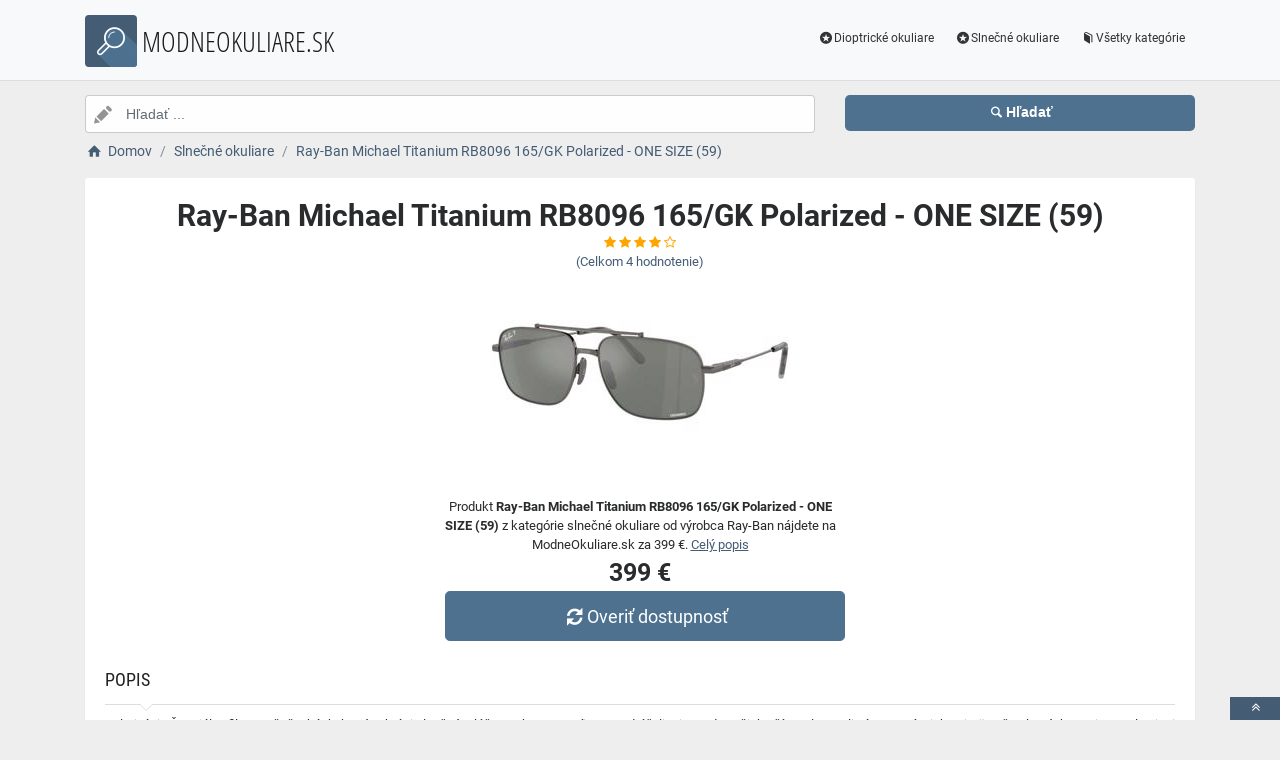

--- FILE ---
content_type: text/html; charset=utf-8
request_url: https://www.modneokuliare.sk/a/ray-ban-michael-titanium-rb8096-165-gk-polarized-one-size-59/281669
body_size: 6288
content:
<!DOCTYPE html><html lang=sk><head><script type=text/plain data-cookiecategory=analytics defer>
                (
                    function (w, d, s, l, i) {
                        w[l] = w[l] || [];
                        w[l].push({
                            'gtm.start': new Date().getTime(), event: 'gtm.js'
                        });
                        var f = d.getElementsByTagName(s)[0],
                            j = d.createElement(s),
                            dl = l != 'dataLayer' ? '&l=' + l : '';
                        j.async = true; j.src = 'https://www.googletagmanager.com/gtm.js?id=' + i + dl; f.parentNode.insertBefore(j, f);
                    })(window, document, 'script', 'dataLayer', 'GTM-TV2F6CS');
            </script><meta charset=utf-8><meta name=viewport content="width=device-width, initial-scale=1"><meta name=description content="Produkt Ray-Ban Michael Titanium RB8096 165/GK Polarized - ONE SIZE (59)"><meta name=title content="Ray-Ban Michael Titanium RB8096 165/GK Polarized - ONE SIZE (59)"><meta name=robots content="index, follow"><title>Ray-Ban Michael Titanium RB8096 165/GK Polarized - ONE SIZE (59) | Módní brýle, čočky a dioptrické pomůcky</title><link rel=icon type=image/x-icon href=/logo/logo.png><link rel=apple-touch-icon href=/logo/logo.png><link rel=stylesheet href=/Styles/css/pace_flash.min.css><link rel=stylesheet href=/Styles/css/bootstrap.min.css><link rel=stylesheet href=/Styles/css/style.min.css><body><noscript><iframe src="//www.googletagmanager.com/ns.html?id=GTM-TV2F6CS" height=0 width=0 style=display:none;visibility:hidden></iframe></noscript><div id=wrapper><div id=navbar class=header><nav class="navbar fixed-top navbar-site navbar-light bg-light navbar-expand-md" role=navigation><div class=container><div class=navbar-identity><a href="//www.ModneOkuliare.sk/" class="navbar-brand logo logo-title"> <span> <i class="icon-search-2 ln-shadow-logo"></i> </span><span>MODNEOKULIARE.SK</span> </a> <button aria-label=navbarCollapse data-target=.navbar-collapse data-toggle=collapse class="navbar-toggler pull-right" type=button> <svg width=30 height=30 focusable=false><path stroke=currentColor stroke-width=2 stroke-linecap=round stroke-miterlimit=10 d="M4 7h22M4 15h22M4 23h22" /></svg> </button></div><div class="navbar-collapse collapse"><ul class="nav navbar-nav ml-auto navbar-right"><li class=nav-item><a href=//www.ModneOkuliare.sk/c/dioptricke-okuliare/13 class=nav-link><i class=icon-star-circled></i>Dioptrické okuliare</a><li class=nav-item><a href=//www.ModneOkuliare.sk/c/slnecne-okuliare/14 class=nav-link><i class=icon-star-circled></i>Slnečné okuliare</a><li class=nav-item><a href=//www.ModneOkuliare.sk/c class=nav-link><i class=icon-book></i>Všetky kategórie</a></ul></div></div></nav></div><div class=main-container><div class="container intro2"><div class="row search-row2 animated fadeInUp searchIntro2"><div class="col-xl-8 col-sm-8 search-col relative"><i class="icon-pencil-2 icon-append2"></i> <input name=searched id=searched class="form-control has-icon" placeholder="Hľadať ..."></div><div class="col-xl-4 col-sm-4 search-col"><button onclick="window.location.href='/s/'+encodeURI(document.getElementById('searched').value)" class="btn btn-primary btn-search btn-block" style=margin-left:0.1px> <i class=icon-search></i><strong>Hľadať</strong> </button></div></div></div><input type=hidden id=hfSearched name=hfSearched><div class=container><nav aria-label=breadcrumb role=navigation><ol itemscope itemtype=http://schema.org/BreadcrumbList class=breadcrumb><li itemprop=itemListElement itemscope itemtype=http://schema.org/ListItem class=breadcrumb-item><a itemprop=item href="//www.ModneOkuliare.sk/"> <i class=icon-home></i> <span itemprop=name>Domov</span> </a><meta itemprop=position content=1><li itemprop=itemListElement itemscope itemtype=http://schema.org/ListItem class=breadcrumb-item><a itemprop=item href=//www.ModneOkuliare.sk/c/slnecne-okuliare/14> <span itemprop=name>Slnečné okuliare</span> </a><meta itemprop=position content=2><li itemprop=itemListElement itemscope itemtype=http://schema.org/ListItem class=breadcrumb-item><a itemprop=item href=//www.ModneOkuliare.sk/a/ray-ban-michael-titanium-rb8096-165-gk-polarized-one-size-59/281669> <span itemprop=name>Ray-Ban Michael Titanium RB8096 165/GK Polarized - ONE SIZE (59)</span> </a><meta itemprop=position content=3></ol></nav></div><div class=container><div class=row><div class="col-md-12 page-content col-thin-right"><div class="inner inner-box ads-details-wrapper"><div class=detail-header><h1 class=auto-heading>Ray-Ban Michael Titanium RB8096 165/GK Polarized - ONE SIZE (59)</h1><div class="HodnoceniSlevaNovinkaDetail row"><div class=col-md-12><span class="fa fa-star checked"></span> <span class="fa fa-star checked"></span> <span class="fa fa-star checked"></span> <span class="fa fa-star checked"></span> <span class="fa fa-star-o checked"></span></div><div class=col-md-12><a rel=nofollow href="//www.ModneOkuliare.sk/exit/a/281669?g=1">(Celkom<span> 4 </span> hodnotenie)</a></div><div class=col-md-12></div></div></div><div class=row><div class="col-md-12 imgDetailDiv"><a rel=nofollow href="//www.ModneOkuliare.sk/exit/a/281669?g=2"> <img class=myImg src=/myimages/ray-ban-michael-titanium-rb8096-165-gk-polarized-one-size-59SRYB-G041904-M182039-59SRYB-G041904-M182039-59.png onerror="this.src='/images/imgnotfound.jpg'" alt="Ray-Ban Michael Titanium RB8096 165/GK Polarized - ONE SIZE (59)"> </a></div><div class=myDetail-descr><span> Produkt <b>Ray-Ban Michael Titanium RB8096 165/GK Polarized - ONE SIZE (59)</b> z kategórie slnečné okuliare od výrobca Ray-Ban nájdete na ModneOkuliare.sk za 399 €. <a class=decor-underline rel=nofollow href="//www.ModneOkuliare.sk/exit/a/281669?g=4">Celý popis</a> </span> <span class=priceDetail> 399 € </span> <a class="btn btn-success btn-lg btnBig" rel=nofollow href="//www.ModneOkuliare.sk/exit/a/281669?g=3"> <i class=icon-arrows-cw></i> Overiť dostupnosť </a></div></div><div class=Ads-Details><h2 class=list-title>Popis</h2><div class=row><div class="ads-details-info-description col-md-12 break-word">Polarizácia Špeciálny filter na šošovkách, ktorý zabráni slnečným lúčom, aby sa nepríjemne odrážali priamo do vašich očí a oslepovali vás. Oceníte ich najmä počas letných mesiacov ale aj pri šoférovaní, horskej turistike či vodných a zimných športoch. Ray-Ban Počas svojej takmer osemdesaťročnej histórie Ray-Ban neustále posúval hranice nielen v optických inováciách, ale aj v popkultúre. Od prezidentov po hviezdy strieborného plátna, od umelcov po topmodelky, Ray-Ban okuliare sú neoddeliteľnou kultúrnou ikonou pre každú generáciu. Pre koho? Slnečné okuliare Ray-Ban Michael Titanium RB8096 165/GK Polarized sú súčasťou najnovšej Ray-Ban kolekcie navrhnutej pre ženy ako aj mužov (unisex) . Tento elegantný celorámový model odzrkadľuje aktuálne trendy v dizajnérskej očnej optike a jeho obdĺžnikový rám robí Ray-Ban RB8096 ideálnou voľbou predovšetkým pre okrúhle a oválne tváre . Materiály Materiál použitý na výrobu tohto rámu je ušľachtilý kov , ktorý vašim okuliarom dodá perfektný vzhľad a zároveň zabezpečuje výnimočnú odolnosť a pevnosť. Technológia použitá v šošovkách pohlcuje 100% škodlivých UV lúčov . Doprava zdarma už od 89,00€ Zakúpte si Ray-Ban Michael Titanium RB8096 165/GK Polarized na eyerim práve teraz a budú vám doručené bezplatne priamo do vašich rúk, v ich originálnom balení .<h3 class=list-title>Vlastnosti produktu</h3><table><tbody><tr><td>Veľkosť:<td>59<tr><td>Farba:<td>Sivé<tr><td>Tvar rámu:<td>Obdĺžníkové<tr><td>Materiál:<td>Kovové<tr><td>Určenie:<td>unisex<tr><td>Požadované vlastnosti:<td>polarizácia<tr><td>Druh:<td>polarizované<tr><td>Odporúčaná cena:<td>440.00</table></div></div><div class=myGrid><strong>Ean: <strong class=detail-info-end>8056597973335</strong></strong> <strong> Značka: <span> <a class=detail-info-end href=//www.ModneOkuliare.sk/b/ray-ban/80> Ray-Ban </a> </span> </strong> <strong> Predajce: <span> <a class=detail-info-end href=//www.ModneOkuliare.sk/k/eyerim/3> Eyerim </a> </span> </strong></div></div><div class="content-footer text-center"><a class="btn btn-block btn-lg" rel=nofollow href="//www.ModneOkuliare.sk/exit/a/281669?g=7"> <i class=icon-search-1></i> Zistiť viac informácií od predajce <img class=sameProductShop src=/eshopsImages/eyerim.png alt=Eyerim> </a></div></div></div></div><div class="col-xl-12 content-box"><div class="row row-featured row-featured-category"><div class="col-xl-12 box-title"><div class=inner><h2><a href=//www.ModneOkuliare.sk/c/slnecne-okuliare/14>Ďalšie produkty z kategórie Slnečné okuliare</a></h2></div></div><div class="col-xl-12 content-box"><div class="row row-featured row-featured-category"><div class="col-md-4 col-6 f-article"><div class="inner innerArticle"><span> <span class="slevanovinka novinka"> Novinka</span> <span class="slevanovinka sleva">Zľava</span> </span> <a aria-label=smith-guidecxl-s-fjm-qg-polarized-one-size-63-rating class=a-rating rel=nofollow href="//www.ModneOkuliare.sk/exit/a/324298?g=1"> <span class="fa fa-star checked"></span> <span class="fa fa-star checked"></span> <span class="fa fa-star checked"></span> <span class="fa fa-star checked"></span> <span class="fa fa-star-half-full checked"></span> </a> <a aria-label=smith-guidecxl-s-fjm-qg-polarized-one-size-63-img rel=nofollow href="//www.ModneOkuliare.sk/exit/a/324298?g=2"> <span class=imgBox> <img loading=lazy class="pictureboxy img-responsive lazy" src=/myimages/smith-guidecxl-s-fjm-qg-polarized-one-size-63SSTH-G043790-M189020-63SSTH-G043790-M189020-63.png onerror="this.src='/images/imgnotfound.jpg'" alt="Smith GUIDECXL/S FJM/QG Polarized - ONE SIZE (63)"> </span> </a> <a aria-label=smith-guidecxl-s-fjm-qg-polarized-one-size-63-name class=articleName href=//www.ModneOkuliare.sk/a/smith-guidecxl-s-fjm-qg-polarized-one-size-63/324298> Smith GUIDECXL/S FJM/QG Polarized - ONE SIZE (63) </a> <span class=item-price><span class=item-price-discount>182 &#x20AC;</span> 174 &#x20AC;</span></div></div><div class="col-md-4 col-6 f-article"><div class="inner innerArticle"><span> <span class="slevanovinka novinka"> Novinka</span> </span> <a aria-label=nike-fv2409-010-polarized-one-size-56-rating class=a-rating rel=nofollow href="//www.ModneOkuliare.sk/exit/a/324344?g=1"> <span class="fa fa-star checked"></span> <span class="fa fa-star checked"></span> <span class="fa fa-star checked"></span> <span class="fa fa-star checked"></span> <span class="fa fa-star-half-full checked"></span> </a> <a aria-label=nike-fv2409-010-polarized-one-size-56-img rel=nofollow href="//www.ModneOkuliare.sk/exit/a/324344?g=2"> <span class=imgBox> <img loading=lazy class="pictureboxy img-responsive lazy" src=/myimages/nike-fv2409-010-polarized-one-size-56SNIK-G043604-M188286-56SNIK-G043604-M188286-56.png onerror="this.src='/images/imgnotfound.jpg'" alt="Nike FV2409 010 Polarized - ONE SIZE (56)"> </span> </a> <a aria-label=nike-fv2409-010-polarized-one-size-56-name class=articleName href=//www.ModneOkuliare.sk/a/nike-fv2409-010-polarized-one-size-56/324344> Nike FV2409 010 Polarized - ONE SIZE (56) </a> <span class=item-price> 75 &#x20AC;</span></div></div><div class="col-md-4 col-6 f-article"><div class="inner innerArticle"><span> <span class="slevanovinka novinka"> Novinka</span> <span class="slevanovinka sleva">Zľava</span> </span> <a aria-label=smith-hookset-003-l5-polarized-one-size-62-rating class=a-rating rel=nofollow href="//www.ModneOkuliare.sk/exit/a/324373?g=1"> <span class="fa fa-star checked"></span> <span class="fa fa-star checked"></span> <span class="fa fa-star checked"></span> <span class="fa fa-star checked"></span> <span class="fa fa-star checked"></span> </a> <a aria-label=smith-hookset-003-l5-polarized-one-size-62-img rel=nofollow href="//www.ModneOkuliare.sk/exit/a/324373?g=2"> <span class=imgBox> <img loading=lazy class="pictureboxy img-responsive lazy" src=/myimages/smith-hookset-003-l5-polarized-one-size-62SSTH-G043793-M189047-62SSTH-G043793-M189047-62.png onerror="this.src='/images/imgnotfound.jpg'" alt="Smith HOOKSET 003/L5 Polarized - ONE SIZE (62)"> </span> </a> <a aria-label=smith-hookset-003-l5-polarized-one-size-62-name class=articleName href=//www.ModneOkuliare.sk/a/smith-hookset-003-l5-polarized-one-size-62/324373> Smith HOOKSET 003/L5 Polarized - ONE SIZE (62) </a> <span class=item-price><span class=item-price-discount>181 &#x20AC;</span> 180 &#x20AC;</span></div></div><div class="col-md-4 col-6 f-article"><div class="inner innerArticle"><span> <span class="slevanovinka novinka"> Novinka</span> <span class="slevanovinka sleva">Zľava</span> </span> <a aria-label=smith-langley2-010-qg-polarized-one-size-61-rating class=a-rating rel=nofollow href="//www.ModneOkuliare.sk/exit/a/324403?g=1"> <span class="fa fa-star checked"></span> <span class="fa fa-star checked"></span> <span class="fa fa-star checked"></span> <span class="fa fa-star checked"></span> <span class="fa fa-star-half-full checked"></span> </a> <a aria-label=smith-langley2-010-qg-polarized-one-size-61-img rel=nofollow href="//www.ModneOkuliare.sk/exit/a/324403?g=2"> <span class=imgBox> <img loading=lazy class="pictureboxy img-responsive lazy" src=/myimages/smith-langley2-010-qg-polarized-one-size-61SSTH-G043794-M189059-61SSTH-G043794-M189059-61.png onerror="this.src='/images/imgnotfound.jpg'" alt="Smith LANGLEY2 010/QG Polarized - ONE SIZE (61)"> </span> </a> <a aria-label=smith-langley2-010-qg-polarized-one-size-61-name class=articleName href=//www.ModneOkuliare.sk/a/smith-langley2-010-qg-polarized-one-size-61/324403> Smith LANGLEY2 010/QG Polarized - ONE SIZE (61) </a> <span class=item-price><span class=item-price-discount>144 &#x20AC;</span> 119 &#x20AC;</span></div></div><div class="col-md-4 col-6 f-article"><div class="inner innerArticle"><span> <span class="slevanovinka novinka"> Novinka</span> <span class="slevanovinka sleva">Zľava</span> </span> <a aria-label=police-splp35-300b-one-size-57-rating class=a-rating rel=nofollow href="//www.ModneOkuliare.sk/exit/a/348300?g=1"> <span class="fa fa-star checked"></span> <span class="fa fa-star checked"></span> <span class="fa fa-star checked"></span> <span class="fa fa-star checked"></span> <span class="fa fa-star-o checked"></span> </a> <a aria-label=police-splp35-300b-one-size-57-img rel=nofollow href="//www.ModneOkuliare.sk/exit/a/348300?g=2"> <span class=imgBox> <img loading=lazy class="pictureboxy img-responsive lazy" src=/myimages/police-splp35-300b-one-size-57SPLC-G043478-M187811-57SPLC-G043478-M187811-57.png onerror="this.src='/images/imgnotfound.jpg'" alt="Police SPLP35 300B - ONE SIZE (57)"> </span> </a> <a aria-label=police-splp35-300b-one-size-57-name class=articleName href=//www.ModneOkuliare.sk/a/police-splp35-300b-one-size-57/348300> Police SPLP35 300B - ONE SIZE (57) </a> <span class=item-price><span class=item-price-discount>186 &#x20AC;</span> 176 &#x20AC;</span></div></div><div class="col-md-4 col-6 f-article"><div class="inner innerArticle"><span> <span class="slevanovinka novinka"> Novinka</span> <span class="slevanovinka sleva">Zľava</span> </span> <a aria-label=adidas-originals-or0110-66a-one-size-51-rating class=a-rating rel=nofollow href="//www.ModneOkuliare.sk/exit/a/324656?g=1"> <span class="fa fa-star checked"></span> <span class="fa fa-star checked"></span> <span class="fa fa-star checked"></span> <span class="fa fa-star checked"></span> <span class="fa fa-star checked"></span> </a> <a aria-label=adidas-originals-or0110-66a-one-size-51-img rel=nofollow href="//www.ModneOkuliare.sk/exit/a/324656?g=2"> <span class=imgBox> <img loading=lazy class="pictureboxy img-responsive lazy" src=/myimages/adidas-originals-or0110-66a-one-size-51SADO-G043638-M188386-51SADO-G043638-M188386-51.png onerror="this.src='/images/imgnotfound.jpg'" alt="Adidas Originals OR0110 66A - ONE SIZE (51)"> </span> </a> <a aria-label=adidas-originals-or0110-66a-one-size-51-name class=articleName href=//www.ModneOkuliare.sk/a/adidas-originals-or0110-66a-one-size-51/324656> Adidas Originals OR0110 66A - ONE SIZE (51) </a> <span class=item-price><span class=item-price-discount>116 &#x20AC;</span> 113 &#x20AC;</span></div></div></div></div></div></div><div class="col-xl-12 content-box"><div class="row row-featured row-featured-category"><div class="col-xl-12 box-title"><div class=inner><h2><a href=//www.ModneOkuliare.sk/b/ray-ban/80>Ďalšie produkty od výrobca Ray-Ban</a></h2></div></div><div class="col-xl-12 content-box"><div class="row row-featured row-featured-category"><div class="col-md-4 col-6 f-article"><div class="inner innerArticle"><span> <span class="slevanovinka novinka"> Novinka</span> </span> <a aria-label=ray-ban-aviator-classic-rb3025-l0205-m-58-rating class=a-rating rel=nofollow href="//www.ModneOkuliare.sk/exit/a/994?g=1"> <span class="fa fa-star checked"></span> <span class="fa fa-star checked"></span> <span class="fa fa-star checked"></span> <span class="fa fa-star checked"></span> <span class="fa fa-star-o checked"></span> </a> <a aria-label=ray-ban-aviator-classic-rb3025-l0205-m-58-img rel=nofollow href="//www.ModneOkuliare.sk/exit/a/994?g=2"> <span class=imgBox> <img loading=lazy class="pictureboxy img-responsive lazy" src=/myimages/ray-ban-aviator-classic-rb3025-l0205-m-58SRYB-G000031-M000179-58SRYB-G000031-M000179-58.png onerror="this.src='/images/imgnotfound.jpg'" alt="Ray-Ban Aviator Classic RB3025 L0205 - M (58)"> </span> </a> <a aria-label=ray-ban-aviator-classic-rb3025-l0205-m-58-name class=articleName href=//www.ModneOkuliare.sk/a/ray-ban-aviator-classic-rb3025-l0205-m-58/994> Ray-Ban Aviator Classic RB3025 L0205 - M (58) </a> <span class=item-price> 103 &#x20AC;</span></div></div><div class="col-md-4 col-6 f-article"><div class="inner innerArticle"><span> <span class="slevanovinka novinka"> Novinka</span> </span> <a aria-label=ray-ban-rb4305-710-83-polarized-one-size-53-rating class=a-rating rel=nofollow href="//www.ModneOkuliare.sk/exit/a/4993?g=1"> <span class="fa fa-star checked"></span> <span class="fa fa-star checked"></span> <span class="fa fa-star checked"></span> <span class="fa fa-star checked"></span> <span class="fa fa-star-o checked"></span> </a> <a aria-label=ray-ban-rb4305-710-83-polarized-one-size-53-img rel=nofollow href="//www.ModneOkuliare.sk/exit/a/4993?g=2"> <span class=imgBox> <img loading=lazy class="pictureboxy img-responsive lazy" src=/myimages/ray-ban-rb4305-710-83-polarized-one-size-53SRYB-G023286-M099728-53SRYB-G023286-M099728-53.png onerror="this.src='/images/imgnotfound.jpg'" alt="Ray-Ban RB4305 710/83 Polarized - ONE SIZE (53)"> </span> </a> <a aria-label=ray-ban-rb4305-710-83-polarized-one-size-53-name class=articleName href=//www.ModneOkuliare.sk/a/ray-ban-rb4305-710-83-polarized-one-size-53/4993> Ray-Ban RB4305 710/83 Polarized - ONE SIZE (53) </a> <span class=item-price> 128 &#x20AC;</span></div></div><div class="col-md-4 col-6 f-article"><div class="inner innerArticle"><span> <span class="slevanovinka novinka"> Novinka</span> <span class="slevanovinka sleva">Zľava</span> </span> <a aria-label=ray-ban-jackie-ohh-rb4101-710-t5-polarized-one-size-58-rating class=a-rating rel=nofollow href="//www.ModneOkuliare.sk/exit/a/5292?g=1"> <span class="fa fa-star checked"></span> <span class="fa fa-star checked"></span> <span class="fa fa-star checked"></span> <span class="fa fa-star checked"></span> <span class="fa fa-star-o checked"></span> </a> <a aria-label=ray-ban-jackie-ohh-rb4101-710-t5-polarized-one-size-58-img rel=nofollow href="//www.ModneOkuliare.sk/exit/a/5292?g=2"> <span class=imgBox> <img loading=lazy class="pictureboxy img-responsive lazy" src=/myimages/ray-ban-jackie-ohh-rb4101-710-t5-polarized-one-size-58SRYB-G000081-M042247-58SRYB-G000081-M042247-58.png onerror="this.src='/images/imgnotfound.jpg'" alt="Ray-Ban Jackie Ohh RB4101 710/T5 Polarized - ONE SIZE (58)"> </span> </a> <a aria-label=ray-ban-jackie-ohh-rb4101-710-t5-polarized-one-size-58-name class=articleName href=//www.ModneOkuliare.sk/a/ray-ban-jackie-ohh-rb4101-710-t5-polarized-one-size-58/5292> Ray-Ban Jackie Ohh RB4101 710/T5 Polarized - ONE SIZE (58) </a> <span class=item-price><span class=item-price-discount>163 &#x20AC;</span> 140 &#x20AC;</span></div></div><div class="col-md-4 col-6 f-article"><div class="inner innerArticle"><span> <span class="slevanovinka novinka"> Novinka</span> </span> <a aria-label=ray-ban-rx7159-2000-l-52-rating class=a-rating rel=nofollow href="//www.ModneOkuliare.sk/exit/a/2755?g=1"> <span class="fa fa-star checked"></span> <span class="fa fa-star checked"></span> <span class="fa fa-star checked"></span> <span class="fa fa-star checked"></span> <span class="fa fa-star-half-full checked"></span> </a> <a aria-label=ray-ban-rx7159-2000-l-52-img rel=nofollow href="//www.ModneOkuliare.sk/exit/a/2755?g=2"> <span class=imgBox> <img loading=lazy class="pictureboxy img-responsive lazy" src=/myimages/ray-ban-rx7159-2000-l-52GRYB-G015013-M055633-52GRYB-G015013-M055633-52.png onerror="this.src='/images/imgnotfound.jpg'" alt="Ray-Ban RX7159 2000 - L (52)"> </span> </a> <a aria-label=ray-ban-rx7159-2000-l-52-name class=articleName href=//www.ModneOkuliare.sk/a/ray-ban-rx7159-2000-l-52/2755> Ray-Ban RX7159 2000 - L (52) </a> <span class=item-price> 90 &#x20AC;</span></div></div><div class="col-md-4 col-6 f-article"><div class="inner innerArticle"><span> <span class="slevanovinka novinka"> Novinka</span> </span> <a aria-label=ray-ban-wayfarer-ease-rx4340v-2012-one-size-50-rating class=a-rating rel=nofollow href="//www.ModneOkuliare.sk/exit/a/201650?g=1"> <span class="fa fa-star checked"></span> <span class="fa fa-star checked"></span> <span class="fa fa-star checked"></span> <span class="fa fa-star checked"></span> <span class="fa fa-star-o checked"></span> </a> <a aria-label=ray-ban-wayfarer-ease-rx4340v-2012-one-size-50-img rel=nofollow href="//www.ModneOkuliare.sk/exit/a/201650?g=2"> <span class=imgBox> <img loading=lazy class="pictureboxy img-responsive lazy" src=/myimages/ray-ban-wayfarer-ease-rx4340v-2012-one-size-50GRYB-G013652-M049360-50GRYB-G013652-M049360-50.png onerror="this.src='/images/imgnotfound.jpg'" alt="Ray-Ban Wayfarer Ease RX4340V 2012 - ONE SIZE (50)"> </span> </a> <a aria-label=ray-ban-wayfarer-ease-rx4340v-2012-one-size-50-name class=articleName href=//www.ModneOkuliare.sk/a/ray-ban-wayfarer-ease-rx4340v-2012-one-size-50/201650> Ray-Ban Wayfarer Ease RX4340V 2012 - ONE SIZE (50) </a> <span class=item-price> 89 &#x20AC;</span></div></div><div class="col-md-4 col-6 f-article"><div class="inner innerArticle"><span> <span class="slevanovinka novinka"> Novinka</span> <span class="slevanovinka sleva">Zľava</span> </span> <a aria-label=ray-ban-aviator-reverse-rbr0101s-004-83-polarized-l-62-rating class=a-rating rel=nofollow href="//www.ModneOkuliare.sk/exit/a/343962?g=1"> <span class="fa fa-star checked"></span> <span class="fa fa-star checked"></span> <span class="fa fa-star checked"></span> <span class="fa fa-star checked"></span> <span class="fa fa-star-o checked"></span> </a> <a aria-label=ray-ban-aviator-reverse-rbr0101s-004-83-polarized-l-62-img rel=nofollow href="//www.ModneOkuliare.sk/exit/a/343962?g=2"> <span class=imgBox> <img loading=lazy class="pictureboxy img-responsive lazy" src=/myimages/ray-ban-aviator-reverse-rbr0101s-004-83-polarized-l-62SRYB-G040342-M193352-62SRYB-G040342-M193352-62.png onerror="this.src='/images/imgnotfound.jpg'" alt="Ray-Ban Aviator Reverse RBR0101S 004/83 Polarized - L (62)"> </span> </a> <a aria-label=ray-ban-aviator-reverse-rbr0101s-004-83-polarized-l-62-name class=articleName href=//www.ModneOkuliare.sk/a/ray-ban-aviator-reverse-rbr0101s-004-83-polarized-l-62/343962> Ray-Ban Aviator Reverse RBR0101S 004/83 Polarized - L (62) </a> <span class=item-price><span class=item-price-discount>196 &#x20AC;</span> 190 &#x20AC;</span></div></div></div></div></div></div><div class="col-xl-12 content-box"><div class="row row-featured row-featured-category"><div class="col-xl-12 box-title no-border"><div class=inner><h2><a href=/e>Obľúbené E-shopy </a></h2></div></div><div class="col-xl-2 col-md-3 col-sm-3 col-xs-4 f-category" style=height:193.978px><div class="inner eshopDiv"><a href=//www.ModneOkuliare.sk/exit/ee/3> <span class=imgBox> <img loading=lazy class="pictureboxy img-responsive lazy" style=max-height:400px src=/eshopsImages/eyerim.png onerror="this.src='/images/imgnotfound.jpg'" alt=Eyerim> </span> <span class=imgBoxSpan>Eyerim</span> </a></div></div><div class="col-xl-2 col-md-3 col-sm-3 col-xs-4 f-category" style=height:193.978px><div class="inner eshopDiv"><a href=//www.ModneOkuliare.sk/exit/e/1> <span class=imgBox> <img loading=lazy class="pictureboxy img-responsive lazy" style=max-height:400px src=/eshopsImages/okuliarewayfarer.png onerror="this.src='/images/imgnotfound.jpg'" alt=Okuliarewayfarer> </span> <span class=imgBoxSpan>Okuliarewayfarer</span> </a></div></div></div></div></div></div><input name=Antiforgery type=hidden value=CfDJ8Pr_552sRo9EsqkiuXzsuTrUm2QLbUhtVw2Xma-u5E8I8eeFkU6nLhS7QVwW21zCc5l7dljyJdUzVKTdyLksjsxIdm_wWg6VQ6UWymk7ZtsnDg7x-kI8kPg6DXPck0hOG_o3H12aYXjSnN5VjrPzQqM><div class=page-info><div class=bg-overly><div class="container text-center section-promo"><div class=row><div class="col-sm-4 col-xs-6 col-xxs-12"><div class=iconbox-wrap><div class=iconbox><div class=iconbox-wrap-icon><i class=icon-gift></i></div><div class=iconbox-wrap-content><span class=myCount>22337</span><div class=iconbox-wrap-text>Produktov</div></div></div></div></div><div class="col-sm-4 col-xs-6 col-xxs-12"><div class=iconbox-wrap><div class=iconbox><div class=iconbox-wrap-icon><i class=icon-book></i></div><div class=iconbox-wrap-content><span class=myCount>2</span><div class=iconbox-wrap-text>Kategórií</div></div></div></div></div><div class="col-sm-4 col-xs-6 col-xxs-12"><div class=iconbox-wrap><div class=iconbox><div class=iconbox-wrap-icon><i class=icon-bandcamp></i></div><div class=iconbox-wrap-content><span class=myCount>85</span><div class=iconbox-wrap-text>Značiek</div></div></div></div></div></div></div></div></div><footer class=main-footer><div class=footer-content><div class=container><div class="myFooter row"><div class="col-xl-6 col-xl-6 col-md-6 col-6"><span class=footer-title>O nás</span> <span> ModneOkuliare.sk je katalóg, ktorý ponúka široký sortiment slnečných okuliarov, lyžiarskych okuliarov dioptrických okuliarov, kontaktných šošoviek, dioptrických pomôcok, roztokov, kvapiek a príslušenstva k okuliarom a šošovkám. V našej ponuke máme rôzne typy rámov, niekoľko druhov šošoviek alebo dioptrické, slnečné alebo lyžiarske okuliare pre mužov, ženy aj deti. Výber vhodných okuliarov je veľmi dôležitý, pretože okuliare musia nielen dobre vyzerať, ale aj dobre padnúť av neposlednom rade plniť správne svoju funkciu. V našom katalógu máme kvalitné značkové produkty, ktoré Vás nesklamú. </span></div><div class="col-xl-2 col-xl-2 col-md-2 col-6"><div class=footer-col><span class=footer-title>Informácia</span><ul class="list-unstyled footer-nav"><li><a href=//www.ModneOkuliare.sk/slevove-kupony-akce>Zľavové kupóny a akcie</a><li><a href=//www.ModneOkuliare.sk/c>Všetky kategórie</a><li><a href=//www.ModneOkuliare.sk/b>Všetky značky</a><li><a href=//www.ModneOkuliare.sk/e>Všetky e-shopy</a><li><a href=//www.ModneOkuliare.sk/n>Novinky</a><li><a href=//www.ModneOkuliare.sk/d>Zľavy</a></ul></div></div><div class="col-xl-2 col-xl-2 col-md-2 col-6"><div class=footer-col><span class=footer-title>Blog</span><ul class="list-unstyled footer-nav"><li><a href=//www.ModneOkuliare.sk/blog>Náš magazín</a></ul></div></div><div class="col-xl-2 col-xl-2 col-md-2 col-6"><div class=footer-col><span class=footer-title>Stránky</span><ul class="list-unstyled footer-nav"><li><a href=//www.ModneOkuliare.sk/o-nas>O nás</a><li><a href=//www.ModneOkuliare.sk/cookies>Cookies</a></ul></div></div><div style=clear:both></div><div class=row style=padding-left:15px><a href=//www.ModneOkuliare.sk/k/okuliarewayfarer/1 class=nav-link>Okuliarewayfarer</a> <a href=//www.ModneOkuliare.sk/k/eyerim/3 class=nav-link>Eyerim</a></div><div class=col-xl-12><div class="copy-info text-center">©MODNEOKULIARE.SK 2026</div></div></div></div><a aria-label=toTop href=#top class="back-top text-center" onclick="$('body,html').animate({scrollTop:0},500);return false" style=display:inline> <i class="fa fa-angle-double-up"></i> </a></div></footer></div><script src=/js/jquery.min.js></script><script src=/js/popper.min.js></script><script src=/js/pace.min.js></script><script src=/js/bootstrap.min.js></script><script src=/js/vendors.min.js></script><script src=/js/script.js></script><script src=/js/jquery-ui.js></script><script src=/js/cookieconsent.js></script><script src=/js/cookieconsent-init_sk.js></script><script src=/js/JsSearch.js></script><script type=application/ld+json>{"@context":"https://schema.org/","@type":"Product","name":"Ray-Ban Michael Titanium RB8096 165/GK Polarized - ONE SIZE (59)","gtin":"8056597973335","image":"/myimages/ray-ban-michael-titanium-rb8096-165-gk-polarized-one-size-59SRYB-G041904-M182039-59SRYB-G041904-M182039-59.png","description":"Polarizácia Špeciálny filter na šošovkách, ktorý zabráni slnečným lúčom, aby sa nepríjemne odrážali priamo do vašich očí a oslepovali vás. Oceníte ich najmä počas letných mesiacov ale aj pri šoférovaní, horskej turistike či vodných a zimných športoch. Ray-Ban Počas svojej takmer osemdesaťročnej histórie Ray-Ban neustále posúval hranice nielen v optických inováciách, ale aj v popkultúre. Od prezidentov po hviezdy strieborného plátna, od umelcov po topmodelky, Ray-Ban okuliare sú neoddeliteľnou kultúrnou ikonou pre každú generáciu. Pre koho? Slnečné okuliare Ray-Ban Michael Titanium RB8096 165/GK Polarized sú súčasťou najnovšej Ray-Ban kolekcie navrhnutej pre ženy ako aj mužov (unisex) . Tento elegantný celorámový model odzrkadľuje aktuálne trendy v dizajnérskej očnej optike a jeho obdĺžnikový rám robí Ray-Ban RB8096 ideálnou voľbou predovšetkým pre okrúhle a oválne tváre . Materiály Materiál použitý na výrobu tohto rámu je ušľachtilý kov , ktorý vašim okuliarom dodá perfektný vzhľad a zároveň zabezpečuje výnimočnú odolnosť a pevnosť. Technológia použitá v šošovkách pohlcuje 100% škodlivých UV lúčov . Doprava zdarma už od 89,00€ Zakúpte si Ray-Ban Michael Titanium RB8096 165/GK Polarized na eyerim práve teraz a budú vám doručené bezplatne priamo do vašich rúk, v ich originálnom balení .","sku":"SRYB-G041904-M182039-59","brand":{"@type":"Brand","name":"Ray-Ban"},"aggregateRating":{"@type":"AggregateRating","ratingValue":"4.3","ratingCount":"3","bestRating":"5","worstRating":"1"},"offers":{"@type":"Offer","url":"www.modneokuliare.sk/a/ray-ban-michael-titanium-rb8096-165-gk-polarized-one-size-59/281669","priceCurrency":"EUR","price":"399","itemCondition":"http://schema.org/NewCondition","availability":"https://schema.org/InStock"}}</script>

--- FILE ---
content_type: application/javascript
request_url: https://www.modneokuliare.sk/js/script.js
body_size: 366
content:
$(document).ready(function () { $(".navbar-site"); var e = !1; "rtl" == $("html").attr("dir") && (e = !0), $(".list-view,#ajaxTabs li a").click(function (e) { e.preventDefault(), $(".grid-view,.compact-view").removeClass("active"), $(".list-view").addClass("active"), $(".item-list").addClass("make-list").removeClass("make-grid make-compact"), $(".adds-wrapper").hasClass("property-list") ? $(".item-list .add-desc-box").removeClass("col-md-9").addClass("col-md-6") : $(".item-list .add-desc-box").removeClass("col-md-9").addClass("col-md-7"), $(function () { $(".item-list").matchHeight("remove") }) }), $(".grid-view").click(function (e) { e.preventDefault(), $(".list-view,.compact-view").removeClass("active"), $(this).addClass("active"), $(".item-list").addClass("make-grid").removeClass("make-list make-compact"), $(".adds-wrapper").hasClass("property-list"), $(function () { $(".item-list").matchHeight(), $.fn.matchHeight._apply(".item-list") }) }), $(function () { $(".hasGridView .item-list").matchHeight(), $.fn.matchHeight._apply(".hasGridView .item-list") }), $(function () { $(".row-featured .f-category").matchHeight(), $.fn.matchHeight._apply(".row-featured .f-category") }), $(function () { $(".has-equal-div > div").matchHeight(), $.fn.matchHeight._apply(".row-featured .f-category") }), $(".compact-view").click(function (e) { e.preventDefault(), $(".list-view,.grid-view").removeClass("active"), $(this).addClass("active"), $(".item-list").addClass("make-compact").removeClass("make-list make-grid"), $(".adds-wrapper").hasClass("property-list") ? $(".item-list .add-desc-box").addClass("col-md-9").removeClass("col-md-6") : $(".item-list .add-desc-box").toggleClass("col-md-9 col-md-7"), $(function () { $(".adds-wrapper .item-list").matchHeight("remove") }) }); var i = {}, t = e ? (i = { right: "-251px" }, { right: "0" }) : (i = { left: "-251px" }, { left: "0" }); $(".filter-toggle").click(function () { $(".mobile-filter-sidebar").prepend("<div class='closeFilter'>X</div>").animate(t, 250, "linear", function () { }), $(".menu-overly-mask").addClass("is-visible") }), $(".menu-overly-mask").click(function () { $(".mobile-filter-sidebar").animate(i, 250, "linear", function () { }), $(".menu-overly-mask").removeClass("is-visible") }), $(document).on("click", ".closeFilter", function () { $(".mobile-filter-sidebar").animate(i, 250, "linear", function () { }), $(".menu-overly-mask").removeClass("is-visible") }); var a = window.pageYOffset; window.onscroll = function () { var e = window.pageYOffset; e < a ? $(".fixed-top").css("top", "0px") : $(".fixed-top").css("top", "-150px"), a = e } });